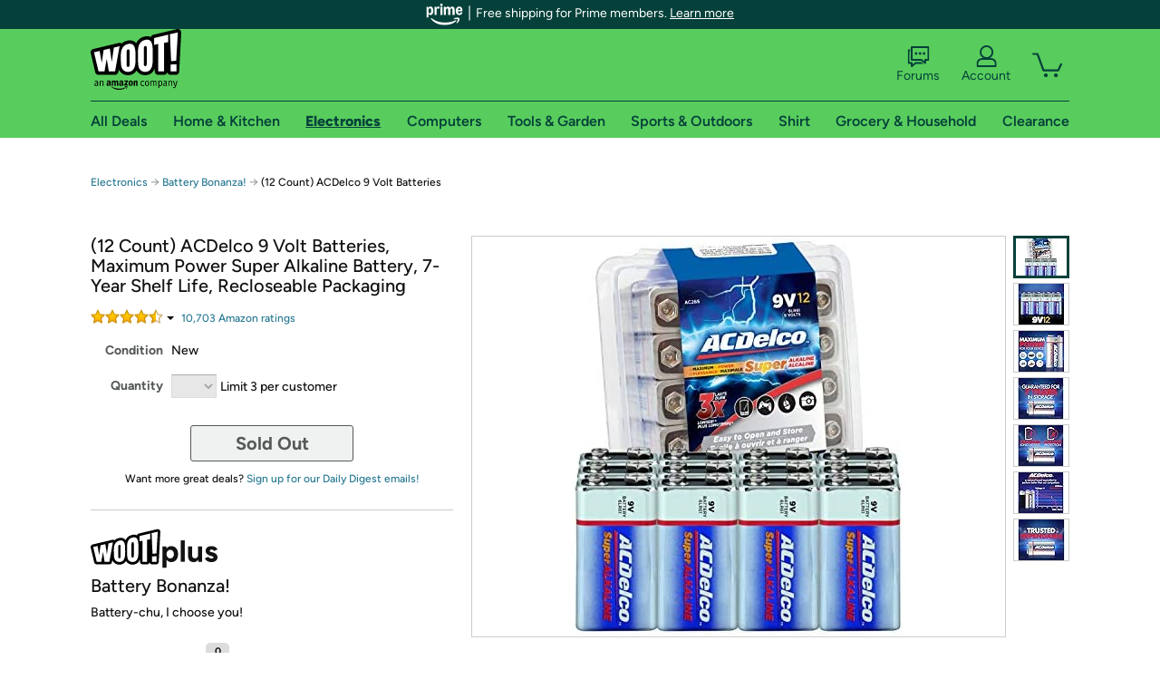

--- FILE ---
content_type: text/xml
request_url: https://sts.us-east-1.amazonaws.com/
body_size: 2054
content:
<AssumeRoleWithWebIdentityResponse xmlns="https://sts.amazonaws.com/doc/2011-06-15/">
  <AssumeRoleWithWebIdentityResult>
    <Audience>us-east-1:9d0ab28f-ed32-4a67-84b0-1a981cafd7fb</Audience>
    <AssumedRoleUser>
      <AssumedRoleId>AROAXUWV4ANCRI2ZNWFVN:cwr</AssumedRoleId>
      <Arn>arn:aws:sts::525508281157:assumed-role/RUM-Monitor-us-east-1-525508281157-0063818041461-Unauth/cwr</Arn>
    </AssumedRoleUser>
    <Provider>cognito-identity.amazonaws.com</Provider>
    <Credentials>
      <AccessKeyId>ASIAXUWV4ANCRHZSJAAC</AccessKeyId>
      <SecretAccessKey>VrYsvF8sDzJWOjNY/NSYzKE/k+72CXY6lDBKLdJH</SecretAccessKey>
      <SessionToken>IQoJb3JpZ2luX2VjEA4aCXVzLWVhc3QtMSJHMEUCIE6kAALr6mLhGCSTyRHsV2R/V3zPZMLSOtosBZHZlpGOAiEA0A+qxzruDV41KLVbDuKNklXGLzeliV8zuP3rQxGEbwAqjwMI1v//////////ARAAGgw1MjU1MDgyODExNTciDI2MoCby3aaEQDX1uCrjAjZY4bdBUfU54TdH87J8RvFcDTvo9bfMk5fslcLKc8Bxf/Q52wzH5y4VDw3OnN6w/[base64]/HMpN9HDKZ8g92MfjXZU/a9Dv80/q8+RfmjpdCetCL3WA57FrQr6x6ecD7TkbHQWhFXaHXUfoGDkJtIEt+Jg1b6tIp8rEfUVvy0wvCtn0s2iBpDO4m3WUIlG7wzSLQw8OXGywY6hQKE+2aIkH7IjOmqgIyrrR+bJxRcl3oGleMa36n/3SYx1TkSjSYdNh+hb+QbwURmTA38UG/5boGsS5SykOrzuwRuAU5jaaeTTXxlrGOOJ0nY1SqeZfh0r7Qy5JqSc+XN27G2gfIw1Ko4bdhsWvU5h7LZf9OiF/7nFH9M+JcaHV/ERw6HqMBrzfgtlgY6/wEb2MXdL6SAKyjhv59QcT++31KbC040Qe6cvHFGf5eGlyS6hud8qdPyj1PQdTFBuYSKmZAKQJfQxMoGwK+S6obe8LhGCcdfsH21nWNVnBM49NmWPXHRSW9va1kVtLBtnLihq5tVISTNv/NW5z182Hi098varpS4kxI=</SessionToken>
      <Expiration>2026-01-22T06:17:36Z</Expiration>
    </Credentials>
    <SubjectFromWebIdentityToken>us-east-1:7a5abc03-45e4-c814-d559-9f1fce07b7fd</SubjectFromWebIdentityToken>
  </AssumeRoleWithWebIdentityResult>
  <ResponseMetadata>
    <RequestId>aa8f0c0e-d65d-41ed-9a27-44f50781dbdd</RequestId>
  </ResponseMetadata>
</AssumeRoleWithWebIdentityResponse>


--- FILE ---
content_type: image/svg+xml
request_url: https://d3rqdbvvokrlbl.cloudfront.net/lib/images/sites/header/icon-cart.svg
body_size: 373
content:
<svg width="32" height="32" viewBox="0 0 32 32" fill="none"
    xmlns="http://www.w3.org/2000/svg">
    <g clip-path="url(#clip0_503_10233)">
        <path d="M14.7796 31.1972C15.9063 31.0858 16.7293 30.082 16.6178 28.9554C16.5064 27.8287 15.5027 27.0057 14.376 27.1171C13.2493 27.2286 12.4263 28.2323 12.5378 29.359C12.6492 30.4857 13.6529 31.3087 14.7796 31.1972Z" fill="#05413A"/>
        <path d="M27.39 29.16C27.39 30.29 26.47 31.21 25.34 31.21C24.21 31.21 23.29 30.29 23.29 29.16C23.29 28.03 24.21 27.11 25.34 27.11C26.47 27.11 27.39 28.03 27.39 29.16Z" fill="#05413A"/>
        <path d="M1.1 7.2H4.76L11.09 24.32C11.25 24.75 11.66 25.04 12.12 25.04H27.8C28.22 25.04 28.61 24.79 28.79 24.41L31.88 17.86C32.14 17.31 31.9 16.66 31.35 16.4C30.8 16.14 30.15 16.38 29.89 16.93L27.09 22.85H12.87L6.55 5.72C6.39 5.29 5.98 5 5.52 5H1.1C0.49 5 0 5.49 0 6.1C0 6.71 0.49 7.2 1.1 7.2Z" fill="#05413A"/>
    </g>
    <defs>
        <clipPath id="clip0_503_10233">
            <rect width="32" height="26.2" fill="white" transform="translate(0 5)"/>
        </clipPath>
    </defs>
</svg>
